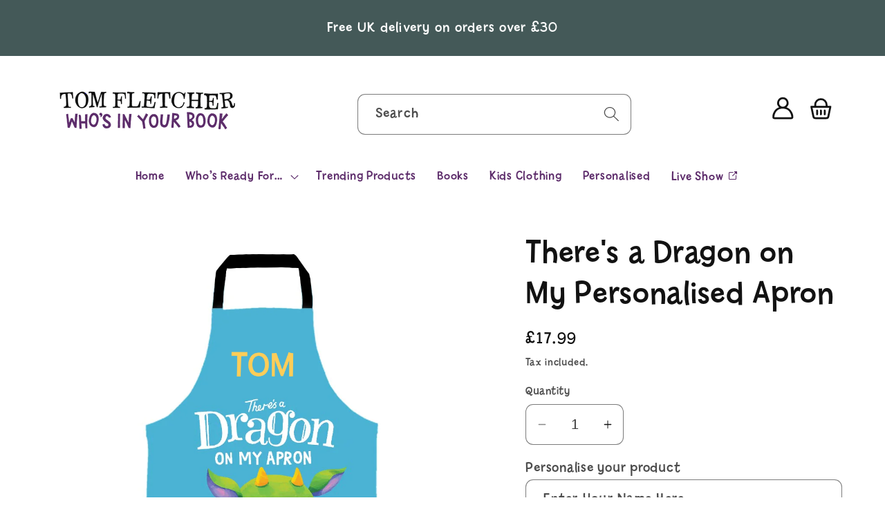

--- FILE ---
content_type: text/css
request_url: https://whosinyourbook.co.uk/cdn/shop/t/3/assets/section-main-personalised-product.css?v=127937362681987203151696516645
body_size: 22
content:
.personalisation-canvas{background-position:center;background-size:contain;background-repeat:no-repeat;max-width:705px;width:100%!important;display:block!important;margin:0 auto;height:100%}.personalisation-text{display:block;width:100%;position:relative;text-align:center;text-transform:uppercase;font-size:3rem;font-weight:700;margin-bottom:1rem;outline:0;box-shadow:0 0 .6rem #bfe4ff;border-radius:0;padding:1rem 0;border:#ccc 1px solid}.add-name-image{position:absolute;right:0;top:-40px;width:100px}.add-name-text-area,.add-date-text-area{width:100%;color:currentColor;font-size:1.4rem;font-weight:500;opacity:.85;background-color:transparent;padding:1rem;flex-grow:1;-webkit-appearance:none;appearance:none;border:.1rem solid rgba(var(--color-base-text),.2)}.add-name-area{position:relative}.add-name-area input{background:#fff;border-radius:10px}.add-name-help-text{text-align:right}.personalise_button{padding:8px!important;background-color:#fed865!important;border:dashed 2px #F5A800!important;transition:background-color .5s ease}.personalise_button:hover{padding:8px!important;background-color:#f5a800!important}.personalise_button:before,.personalise_button:after{content:none!important}.personalisation_switch_container{padding-bottom:8px}.personalisation_switch{position:relative;display:inline-block;width:60px;height:34px}.personalisation_switch input{opacity:0;width:0;height:0}.personalisation_slider{position:absolute;cursor:pointer;top:0;left:0;right:0;bottom:0;background-color:#ccc;-webkit-transition:.4s;transition:.4s}.personalisation_slider:before{position:absolute;content:"";height:26px;width:26px;left:4px;bottom:4px;background-color:#fff;-webkit-transition:.4s;transition:.4s}input.personalisation_switch_input:checked+.personalisation_slider{background-color:#f5a800}input.personalisation_switch_input:focus+.personalisation_slider{box-shadow:0 0 1px #f5a800}input.personalisation_switch_input:checked+.personalisation_slider:before{-webkit-transform:translateX(26px);-ms-transform:translateX(26px);transform:translate(26px)}
/*# sourceMappingURL=/cdn/shop/t/3/assets/section-main-personalised-product.css.map?v=127937362681987203151696516645 */


--- FILE ---
content_type: text/javascript
request_url: https://whosinyourbook.co.uk/cdn/shop/t/3/assets/jquery.alphanum.js?v=162651469947792710751696513045
body_size: 2979
content:
(function($){$.fn.alphanum=function(settings){var combinedSettings=getCombinedSettingsAlphaNum(settings),$collection=this;return setupEventHandlers($collection,trimAlphaNum,combinedSettings),this},$.fn.alpha=function(settings){var defaultAlphaSettings=getCombinedSettingsAlphaNum("alpha"),combinedSettings=getCombinedSettingsAlphaNum(settings,defaultAlphaSettings),$collection=this;return setupEventHandlers($collection,trimAlphaNum,combinedSettings),this},$.fn.numeric=function(settings){var combinedSettings=getCombinedSettingsNum(settings),$collection=this;return setupEventHandlers($collection,trimNum,combinedSettings),$collection.blur(function(){numericField_Blur(this,combinedSettings)}),this};var DEFAULT_SETTINGS_ALPHANUM={allow:"",disallow:"",allowSpace:!0,allowNewline:!0,allowNumeric:!0,allowUpper:!0,allowLower:!0,allowCaseless:!0,allowLatin:!0,allowOtherCharSets:!0,forceUpper:!1,forceLower:!1,maxLength:NaN},DEFAULT_SETTINGS_NUM={allowPlus:!1,allowMinus:!0,allowThouSep:!0,allowDecSep:!0,allowLeadingSpaces:!1,maxDigits:NaN,maxDecimalPlaces:NaN,maxPreDecimalPlaces:NaN,max:NaN,min:NaN},CONVENIENCE_SETTINGS_ALPHANUM={alpha:{allowNumeric:!1},upper:{allowNumeric:!1,allowUpper:!0,allowLower:!1,allowCaseless:!0},lower:{allowNumeric:!1,allowUpper:!1,allowLower:!0,allowCaseless:!0}},CONVENIENCE_SETTINGS_NUMERIC={integer:{allowPlus:!1,allowMinus:!0,allowThouSep:!1,allowDecSep:!1},positiveInteger:{allowPlus:!1,allowMinus:!1,allowThouSep:!1,allowDecSep:!1}},BLACKLIST=getBlacklistAscii()+getBlacklistNonAscii(),THOU_SEP=",",DEC_SEP=".",DIGITS=getDigitsMap(),LATIN_CHARS=getLatinCharsSet();function getBlacklistAscii(){var blacklist="!@#$%^&*()+=[]\\';,/{}|\":<>?~`.-_";return blacklist+=" ",blacklist}function getBlacklistNonAscii(){var blacklist="\xAC\u20AC\xA3\xA6";return blacklist}function setupEventHandlers($textboxes,trimFunction,settings){$textboxes.each(function(){var $textbox=$(this);$textbox.off(".alphanum").on("keyup.alphanum change.alphanum paste.alphanum",function(e){var pastedText="";e.originalEvent&&e.originalEvent.clipboardData&&e.originalEvent.clipboardData.getData&&(pastedText=e.originalEvent.clipboardData.getData("text/plain")),setTimeout(function(){trimTextbox($textbox,trimFunction,settings,pastedText)},0)}).on("keypress.alphanum",function(e){var charCode=e.charCode?e.charCode:e.which;if(!(isControlKey(charCode)||e.ctrlKey||e.metaKey)){var newChar=String.fromCharCode(charCode),selectionObject=$textbox.selection(),start=selectionObject.start,end=selectionObject.end,textBeforeKeypress=$textbox.val(),potentialTextAfterKeypress=textBeforeKeypress.substring(0,start)+newChar+textBeforeKeypress.substring(end),validatedText=trimFunction(potentialTextAfterKeypress,settings);validatedText!=potentialTextAfterKeypress&&e.preventDefault()}})})}function numericField_Blur(inputBox,settings){var fieldValueNumeric=parseFloat($(inputBox).val()),$inputBox=$(inputBox);if(isNaN(fieldValueNumeric)){$inputBox.val("");return}isNumeric(settings.min)&&fieldValueNumeric<settings.min&&$inputBox.val(""),isNumeric(settings.max)&&fieldValueNumeric>settings.max&&$inputBox.val("")}function isNumeric(value){return!isNaN(value)}function isControlKey(charCode){return!(charCode>=32||charCode==10||charCode==13)}function trimTextbox($textBox,trimFunction,settings,pastedText){var inputString=$textBox.val();inputString==""&&pastedText.length>0&&(inputString=pastedText);var outputString=trimFunction(inputString,settings);if(inputString!=outputString){var caretPos=$textBox.alphanum_caret();$textBox.val(outputString),inputString.length==outputString.length+1?$textBox.alphanum_caret(caretPos-1):$textBox.alphanum_caret(caretPos)}}function getCombinedSettingsAlphaNum(settings,defaultSettings){typeof defaultSettings=="undefined"&&(defaultSettings=DEFAULT_SETTINGS_ALPHANUM);var userSettings,combinedSettings={};return typeof settings=="string"?userSettings=CONVENIENCE_SETTINGS_ALPHANUM[settings]:typeof settings=="undefined"?userSettings={}:userSettings=settings,$.extend(combinedSettings,defaultSettings,userSettings),typeof combinedSettings.blacklist=="undefined"&&(combinedSettings.blacklistSet=getBlacklistSet(combinedSettings.allow,combinedSettings.disallow)),combinedSettings}function getCombinedSettingsNum(settings){var userSettings,combinedSettings={};return typeof settings=="string"?userSettings=CONVENIENCE_SETTINGS_NUMERIC[settings]:typeof settings=="undefined"?userSettings={}:userSettings=settings,$.extend(combinedSettings,DEFAULT_SETTINGS_NUM,userSettings),combinedSettings}function alphanum_allowChar(validatedStringFragment,Char,settings){return settings.maxLength&&validatedStringFragment.length>=settings.maxLength?!1:settings.allow.indexOf(Char)>=0||settings.allowSpace&&Char==" "?!0:!settings.allowNewline&&(Char=="\n"||Char=="\r")||settings.blacklistSet.contains(Char)||!settings.allowNumeric&&DIGITS[Char]||!settings.allowUpper&&isUpper(Char)||!settings.allowLower&&isLower(Char)||!settings.allowCaseless&&isCaseless(Char)||!settings.allowLatin&&LATIN_CHARS.contains(Char)?!1:settings.allowOtherCharSets?!0:!!(DIGITS[Char]||LATIN_CHARS.contains(Char))}function numeric_allowChar(validatedStringFragment,Char,settings){if(DIGITS[Char])return!(isMaxDigitsReached(validatedStringFragment,settings)||isMaxPreDecimalsReached(validatedStringFragment,settings)||isMaxDecimalsReached(validatedStringFragment,settings)||isGreaterThanMax(validatedStringFragment+Char,settings)||isLessThanMin(validatedStringFragment+Char,settings));if(settings.allowPlus&&Char=="+"&&validatedStringFragment==""||settings.allowMinus&&Char=="-"&&validatedStringFragment==""||Char==THOU_SEP&&settings.allowThouSep&&allowThouSep(validatedStringFragment))return!0;if(Char==DEC_SEP){if(validatedStringFragment.indexOf(DEC_SEP)>=0||settings.allowDecSep&&settings.maxDecimalPlaces===0)return!1;if(settings.allowDecSep)return!0}return!1}function countDigits(string){return string=string+"",string.replace(/[^0-9]/g,"").length}function isMaxDigitsReached(string,settings){var maxDigits=settings.maxDigits;if(maxDigits===""||isNaN(maxDigits))return!1;var numDigits=countDigits(string);return numDigits>=maxDigits}function isMaxDecimalsReached(string,settings){var maxDecimalPlaces=settings.maxDecimalPlaces;if(maxDecimalPlaces===""||isNaN(maxDecimalPlaces))return!1;var indexOfDecimalPoint=string.indexOf(DEC_SEP);if(indexOfDecimalPoint==-1)return!1;var decimalSubstring=string.substring(indexOfDecimalPoint),numDecimals=countDigits(decimalSubstring);return numDecimals>=maxDecimalPlaces}function isMaxPreDecimalsReached(string,settings){var maxPreDecimalPlaces=settings.maxPreDecimalPlaces;if(maxPreDecimalPlaces===""||isNaN(maxPreDecimalPlaces))return!1;var indexOfDecimalPoint=string.indexOf(DEC_SEP);if(indexOfDecimalPoint>=0)return!1;var numPreDecimalDigits=countDigits(string);return numPreDecimalDigits>=maxPreDecimalPlaces}function isGreaterThanMax(numericString,settings){if(!settings.max||settings.max<0)return!1;var outputNumber=parseFloat(numericString);return outputNumber>settings.max}function isLessThanMin(numericString,settings){if(!settings.min||settings.min>0)return!1;var outputNumber=parseFloat(numericString);return outputNumber<settings.min}function trimAlphaNum(inputString,settings){if(typeof inputString!="string")return inputString;var inChars=inputString.split(""),outChars=[],i=0,Char;for(i=0;i<inChars.length;i++){Char=inChars[i];var validatedStringFragment=outChars.join("");alphanum_allowChar(validatedStringFragment,Char,settings)&&outChars.push(Char)}var outputString=outChars.join("");return settings.forceLower?outputString=outputString.toLowerCase():settings.forceUpper&&(outputString=outputString.toUpperCase()),outputString}function trimNum(inputString,settings){if(typeof inputString!="string")return inputString;var inChars=inputString.split(""),outChars=[],i=0,Char;for(i=0;i<inChars.length;i++){Char=inChars[i];var validatedStringFragment=outChars.join("");numeric_allowChar(validatedStringFragment,Char,settings)&&outChars.push(Char)}return outChars.join("")}function isUpper(Char){var upper=Char.toUpperCase(),lower=Char.toLowerCase();return Char==upper&&upper!=lower}function isLower(Char){var upper=Char.toUpperCase(),lower=Char.toLowerCase();return Char==lower&&upper!=lower}function isCaseless(Char){return Char.toUpperCase()==Char.toLowerCase()}function getBlacklistSet(allow,disallow){var setOfBadChars=new Set(BLACKLIST+disallow),setOfGoodChars=new Set(allow),blacklistSet=setOfBadChars.subtract(setOfGoodChars);return blacklistSet}function getDigitsMap(){var array="0123456789".split(""),map={},i=0,digit;for(i=0;i<array.length;i++)digit=array[i],map[digit]=!0;return map}function getLatinCharsSet(){var lower="a\xE0\xE1\xE2\xE4\xE6\xE3\xE5\u0101bcdefghijklmnopqrstuvwxyz",upper=lower.toUpperCase(),azAZ=new Set(lower+upper);return azAZ}function allowThouSep(currentString){if(currentString.length==0)return!1;var posOfDecSep=currentString.indexOf(DEC_SEP);if(posOfDecSep>=0)return!1;var posOfFirstThouSep=currentString.indexOf(THOU_SEP);if(posOfFirstThouSep<0)return!0;var posOfLastThouSep=currentString.lastIndexOf(THOU_SEP),charsSinceLastThouSep=currentString.length-posOfLastThouSep-1;if(charsSinceLastThouSep<3)return!1;var digitsSinceFirstThouSep=countDigits(currentString.substring(posOfFirstThouSep));return!(digitsSinceFirstThouSep%3>0)}function Set(elems){typeof elems=="string"?this.map=stringToMap(elems):this.map={}}Set.prototype.add=function(set){var newSet=this.clone();for(var key in set.map)newSet.map[key]=!0;return newSet},Set.prototype.subtract=function(set){var newSet=this.clone();for(var key in set.map)delete newSet.map[key];return newSet},Set.prototype.contains=function(key){return!!this.map[key]},Set.prototype.clone=function(){var newSet=new Set;for(var key in this.map)newSet.map[key]=!0;return newSet};function stringToMap(string){var map={},array=string.split(""),i=0,Char;for(i=0;i<array.length;i++)Char=array[i],map[Char]=!0;return map}$.fn.alphanum.backdoorAlphaNum=function(inputString,settings){var combinedSettings=getCombinedSettingsAlphaNum(settings);return trimAlphaNum(inputString,combinedSettings)},$.fn.alphanum.backdoorNumeric=function(inputString,settings){var combinedSettings=getCombinedSettingsNum(settings);return trimNum(inputString,combinedSettings)},$.fn.alphanum.setNumericSeparators=function(settings){settings.thousandsSeparator.length==1&&settings.decimalSeparator.length==1&&(THOU_SEP=settings.thousandsSeparator,DEC_SEP=settings.decimalSeparator)}})(jQuery),function($){function caretTo(el,index){if(el.createTextRange){var range=el.createTextRange();range.move("character",index),range.select()}else el.selectionStart!=null&&(el.focus(),el.setSelectionRange(index,index))}function caretPos(el){if("selection"in document){var range=el.createTextRange();try{range.setEndPoint("EndToStart",document.selection.createRange())}catch(e){return 0}return range.text.length}else if(el.selectionStart!=null)return el.selectionStart}$.fn.alphanum_caret=function(index,offset){return typeof index=="undefined"?caretPos(this.get(0)):this.queue(function(next){if(isNaN(index)){var i=$(this).val().indexOf(index);offset===!0?i+=index.length:typeof offset!="undefined"&&(i+=offset),caretTo(this,i)}else caretTo(this,index);next()})}}(jQuery),function(e){var t=function(e2){return e2.replace(/([a-z])([a-z]+)/gi,function(e3,t2,n2){return t2+n2.toLowerCase()}).replace(/_/g,"")},n=function(e2){return e2.replace(/^([a-z]+)_TO_([a-z]+)/i,function(e3,t2,n2){return n2+"_TO_"+t2})},r=function(e2){return e2?e2.ownerDocument.defaultView||e2.ownerDocument.parentWindow:window},i=function(t2,n2){var r2=e.Range.current(t2).clone(),i2=e.Range(t2).select(t2);return r2.overlaps(i2)?(r2.compare("START_TO_START",i2)<1?(startPos=0,r2.move("START_TO_START",i2)):(fromElementToCurrent=i2.clone(),fromElementToCurrent.move("END_TO_START",r2),startPos=fromElementToCurrent.toString().length),r2.compare("END_TO_END",i2)>=0?endPos=i2.toString().length:endPos=startPos+r2.toString().length,{start:startPos,end:endPos}):null},s=function(t2){var n2=r(t2);if(t2.selectionStart!==void 0)return document.activeElement&&document.activeElement!=t2&&t2.selectionStart==t2.selectionEnd&&t2.selectionStart==0?{start:t2.value.length,end:t2.value.length}:{start:t2.selectionStart,end:t2.selectionEnd};if(n2.getSelection)return i(t2,n2);try{if(t2.nodeName.toLowerCase()=="input"){var s2=r(t2).document.selection.createRange(),o2=t2.createTextRange();o2.setEndPoint("EndToStart",s2);var u2=o2.text.length;return{start:u2,end:u2+s2.text.length}}else{var a2=i(t2,n2);if(!a2)return a2;var f=e.Range.current().clone(),l=f.clone().collapse().range,c=f.clone().collapse(!1).range;return l.moveStart("character",-1),c.moveStart("character",-1),a2.startPos!=0&&l.text==""&&(a2.startPos+=2),a2.endPos!=0&&c.text==""&&(a2.endPos+=2),a2}}catch(h){return{start:t2.value.length,end:t2.value.length}}},o=function(e2,t2,n2){var i2=r(e2);if(e2.setSelectionRange)n2===void 0?(e2.focus(),e2.setSelectionRange(t2,t2)):(e2.select(),e2.selectionStart=t2,e2.selectionEnd=n2);else if(e2.createTextRange){var s2=e2.createTextRange();s2.moveStart("character",t2),n2=n2||t2,s2.moveEnd("character",n2-e2.value.length),s2.select()}else if(i2.getSelection){var o2=i2.document,u2=i2.getSelection(),f=o2.createRange(),l=[t2,n2!==void 0?n2:t2];a([e2],l),f.setStart(l[0].el,l[0].count),f.setEnd(l[1].el,l[1].count),u2.removeAllRanges(),u2.addRange(f)}else if(i2.document.body.createTextRange){var f=document.body.createTextRange();f.moveToElementText(e2),f.collapse(),f.moveStart("character",t2),f.moveEnd("character",n2!==void 0?n2:t2),f.select()}},u=function(e2,t2,n2,r2){typeof n2[0]=="number"&&n2[0]<t2&&(n2[0]={el:r2,count:n2[0]-e2}),typeof n2[1]=="number"&&n2[1]<=t2&&(n2[1]={el:r2,count:n2[1]-e2})},a=function(e2,t2,n2){var r2,i2;n2=n2||0;for(var s2=0;e2[s2];s2++)r2=e2[s2],r2.nodeType===3||r2.nodeType===4?(i2=n2,n2+=r2.nodeValue.length,u(i2,n2,t2,r2)):r2.nodeType!==8&&(n2=a(r2.childNodes,t2,n2));return n2};jQuery.fn.selection=function(e2,t2){return e2!==void 0?this.each(function(){o(this,e2,t2)}):s(this[0])},e.fn.selection.getCharElement=a}(jQuery);
//# sourceMappingURL=/cdn/shop/t/3/assets/jquery.alphanum.js.map?v=162651469947792710751696513045


--- FILE ---
content_type: text/javascript
request_url: https://whosinyourbook.co.uk/cdn/shop/t/3/assets/jQuery-FontSpy.js?v=49214630036606320971696513116
body_size: -99
content:
(function(w,$){fontSpy=function(fontName,conf){var $html=$("html"),$body=$("body"),fontFamilyName=fontName;if(typeof fontFamilyName!="string"||fontFamilyName==="")throw"A valid fontName is required. fontName must be a string and must not be an empty string.";var defaults={font:fontFamilyName,fontClass:fontFamilyName.toLowerCase().replace(/\s/g,""),success:function(){},failure:function(){},testFont:"Courier New",testString:"QW@HhsXJ",glyphs:"",delay:50,timeOut:1e3,callback:$.noop},config=$.extend(defaults,conf),$tester=$("<span>"+config.testString+config.glyphs+"</span>").css("position","absolute").css("top","-9999px").css("left","-9999px").css("visibility","hidden").css("fontFamily",config.testFont).css("fontSize","250px");$body.append($tester);var fallbackFontWidth=$tester.outerWidth();$tester.css("fontFamily",config.font+","+config.testFont);var failure=function(){$html.addClass("no-"+config.fontClass),config&&config.failure&&config.failure(),config.callback(new Error("FontSpy timeout")),$tester.remove()},success=function(){config.callback(),$html.addClass(config.fontClass),config&&config.success&&config.success(),$tester.remove()},retry=function(){setTimeout(checkFont,config.delay),config.timeOut=config.timeOut-config.delay},checkFont=function(){var loadedFontWidth=$tester.outerWidth();fallbackFontWidth!==loadedFontWidth?success():config.timeOut<0?failure():retry()};checkFont()}})(this,jQuery);
//# sourceMappingURL=/cdn/shop/t/3/assets/jQuery-FontSpy.js.map?v=49214630036606320971696513116


--- FILE ---
content_type: text/javascript
request_url: https://whosinyourbook.co.uk/cdn/shop/t/3/assets/personalised-products.js?v=17564907212101637141697718645
body_size: -403
content:
var productArray=[];productArray.push({sku:pers_product_sku,canvasHeight:1024,canvasWidth:1024,text:[{originalFontSize:pers_textSize,yB:pers_textPosition.yb,xL:pers_textPosition.xl,yT:pers_textPosition.yt,xR:pers_textPosition.xr,bespokeValue:pers_defaultText,caseRule:pers_caseRule,horizontalAlignment:pers_hAlignment,fontFamilyBase:pers_fontFamily,primaryFontColor:pers_textColour,lineHeight:260}]}),productArray.push({sku:"123_TEST",canvasHeight:1024,canvasWidth:1024,text:[{originalFontSize:25,xL:475,xR:543,yT:613,yB:638,bespokeValue:"Ben",caseRule:"capitalize",horizontalAlignment:"center",fontFamilyBase:"billy",primaryFontColor:"#2C8A0F",lineHeight:260},{originalFontSize:25,xL:482,xR:544,yT:640,yB:661,bespokeValue:"01.03.22",caseRule:"uppercase",horizontalAlignment:"center",fontFamilyBase:"billy",primaryFontColor:"#ffffff",customTextInput:"custom_date",customTextOutput:"personalisation-date-area",lineHeight:260}]});
//# sourceMappingURL=/cdn/shop/t/3/assets/personalised-products.js.map?v=17564907212101637141697718645


--- FILE ---
content_type: text/javascript
request_url: https://whosinyourbook.co.uk/cdn/shop/t/3/assets/jQuery-Personalizer.js?v=35217062639257890521697719088
body_size: 2548
content:
var customTextValue;let productImageBlank,debug=0,showBounds=0,originalFontSize=137,originalRatio=ratio=1,gutter=0,verticalAlignment="center",horizontalAlignment="center",fontFamilyArray=["billy"],primaryFontColor="#FFFFFF",primaryFontColor2=!1,gradientDirection="vertical",gradOffset=0,dropshadow=!1,dropshadowScale=!0,shadowFontColor="rgba(0, 0, 0, .5)",shadowBlur=0,shadowOffsetX=0,shadowOffsetY=0,centerRotationDeg=0,centerRotationX=0,centerRotationY=0,caseRule="capitalize",fontSizeRatio=1.6,textArray=[],bespokeValue="",bespokePrefix="",bespokePrefix2=0,bespokeSuffix="",bespokeSuffix2="",fontFamilyBase="billy",duplicateText="none",duplicateTextSpacer="-",stroke=!1,strokeScale=!0,strokeColor="#FF00FF",strokeWidth=0,strokeBlur=0,stroke2=!1,strokeWidth2=0,strokeBlur2=0,canvasHeight=1024,canvasWidth=1024,productType="",orientation="",zoom=1,textLength=20,textLengthBox="max-length-1",multilineText=!1,lineHeight=100;function getMaxLength(sku2,index){if(productArray.find(o=>o.sku===sku2)){if(index)return productArray.find(o=>o.sku===sku2).text[parseInt(index)].textLength;if(productArray.find(o=>o.sku===sku2).textLength)return productArray.find(o=>o.sku===sku2).textLength}return textLength}(function(w,$){personalizer=function(_sku,_debug){var canvas=document.getElementById("canvas"),ctx=canvas.getContext("2d");ctx.fillStyle="rgba(255, 255, 255, 0)",ctx.fillRect(0,0,canvas.width,canvas.height);var xL=canvas.width*gutter,yT=0,xR=canvas.width-xL,yB=0,fullSKU=_sku.toUpperCase(),pcode=_sku.toUpperCase();if(pcode){let checkIfImageExists2=function(url,callback){const img=new Image;img.src=url,img.complete?callback(!0):(img.onload=()=>{callback(!0)},img.onerror=()=>{callback(!1)})},loadBackground2=function(){var productSKU="";$("#canvas").css("background-image","url('"+productImageBlank+"')"),$("#canvas-icon").css("background-image","url('"+productImageBlank+"')")},writeStuff2=function(){var gradTop,gradBottom;let text_array=textArray;if(ctx.fillStyle="rgba(255, 255, 255, 0)",ctx.clearRect(0,0,canvas.width,canvas.height),ctx.fillRect(0,0,canvas.width,canvas.height),ctx.fillStyle="#6F9E94",text_array.length!==0)for(t=0;t<text_array.length;t++){bespokeSuffix="",bespokeSuffix2="",bespokePrefix="",bespokePrefix2="",text_array[t].customTextInput&&(customTextInput=text_array[t].customTextInput),text_array[t].customTextOutput&&(customTextOutput=text_array[t].customTextOutput),text_array[t].originalFontSize&&(originalFontSize=text_array[t].originalFontSize),text_array[t].bespokeValue&&(bespokeValue=text_array[t].bespokeValue),text_array[t].primaryFontColor&&(primaryFontColor=text_array[t].primaryFontColor),text_array[t].verticalAlignment&&(verticalAlignment=text_array[t].verticalAlignment),text_array[t].fontSizeRatio&&(fontSizeRatio=text_array[t].fontSizeRatio),text_array[t].caseRule&&(caseRule=text_array[t].caseRule),text_array[t].horizontalAlignment&&(horizontalAlignment=text_array[t].horizontalAlignment),text_array[t].fontFamilyBase&&(fontFamilyBase=text_array[t].fontFamilyBase),text_array[t].primaryFontColor2&&(primaryFontColor2=text_array[t].primaryFontColor2),text_array[t].strokeScale&&(strokeScale=text_array[t].strokeScale),text_array[t].dropshadowScale&&(dropshadowScale=text_array[t].dropshadowScale),text_array[t].stroke&&(stroke=text_array[t].stroke),text_array[t].strokeColor&&(strokeColor=text_array[t].strokeColor),text_array[t].strokeWidth&&(strokeWidth=text_array[t].strokeWidth),text_array[t].shadowFontColor&&(shadowFontColor=text_array[t].shadowFontColor),text_array[t].shadowBlur&&(shadowBlur=text_array[t].shadowBlur),text_array[t].shadowOffsetX&&(shadowOffsetX=text_array[t].shadowOffsetX),text_array[t].shadowOffsetY&&(shadowOffsetY=text_array[t].shadowOffsetY),text_array[t].dropshadow&&(dropshadow=text_array[t].dropshadow),text_array[t].dropshadowScale&&(dropshadowScale=text_array[t].dropshadowScale),text_array[t].centerRotationDeg&&(centerRotationDeg=text_array[t].centerRotationDeg),text_array[t].centerRotationX&&(centerRotationX=text_array[t].centerRotationX),text_array[t].centerRotationY&&(centerRotationY=text_array[t].centerRotationY),text_array[t].zoom&&(zoom=text_array[t].zoom),text_array[t].caseRule&&(caseRule=text_array[t].caseRule),text_array[t].bespokeSuffix&&(bespokeSuffix=text_array[t].bespokeSuffix),text_array[t].bespokeSuffix2&&(bespokeSuffix2=text_array[t].bespokeSuffix2),text_array[t].bespokePrefix&&(bespokePrefix=text_array[t].bespokePrefix),text_array[t].bespokePrefix2&&(bespokePrefix2=text_array[t].bespokePrefix2),text_array[t].multilineText&&(multilineText=text_array[t].multilineText),text_array[t].lineHeight&&(lineHeight=text_array[t].lineHeight),text_array[t].textLength&&(textLength=text_array[t].textLength),text_array[t].textLengthBox&&(textLengthBox=text_array[t].textLengthBox);let xL2=text_array[t].xL,yT2=text_array[t].yT,xR2=text_array[t].xR,yB2=text_array[t].yB;var fontFamily=fontFamilyBase,sizeMultiplier=originalFontSize/100;if(text_array[t].customTextInput)var stringBox=document.getElementById(customTextInput);else var stringBox=document.getElementById("title");var stringTitle=stringBox.value;switch(caseRule){case"capitalize":text_array[t].customTextInput||$("#title").val(stringTitle.toLowerCase().capitalize()),stringTitle=stringTitle.toLowerCase().capitalize().replace(/\s+/g," ").trim();break;case"lowercase":text_array[t].customTextInput||$("#title").val(stringTitle.toLowerCase()),stringTitle=stringTitle.toLowerCase().replace(/\s+/g," ").trim();break;case"uppercase":text_array[t].customTextInput||$("#title").val(stringTitle.toUpperCase()),stringTitle=stringTitle.toUpperCase().replace(/\s+/g," ").trim();break;default:break}if($("#"+textLengthBox).text(textLength),textsArray=$("#title").val().split(/\n/),multilineText&&textsArray.length>1)if(console.log("test2"),console.log(stringBox.value),console.log($("#title").val().split(/\n/)),textsArray.length===0||stringTitle==bespokeSuffix)stringTitle=bespokeValue;else for(var n=0;n<textsArray.length;n++){stringTitle=textsArray[n],newFontSize=originalFontSize*ratio,ctx.font=originalFontSize+"px "+fontFamily,ctx.textAlign=horizontalAlignment;var text_title=stringTitle,textWidth=ctx.measureText(stringTitle).width;if(textWidth>xR2-xL2?ratio=(xR2-xL2)/textWidth*.95:ratio=originalRatio,newFontSize=originalFontSize*ratio,newFontPosX=canvas.width/2-newFontSize*.02,horizontalAlignment=="left"&&(newFontPosX=xL2),horizontalAlignment=="center"&&(newFontPosX=xL2+(xR2-xL2)/2),horizontalAlignment=="right"&&(newFontPosX=xL2+(xR2-xL2)),newFontPosY=canvas.height/2+35*sizeMultiplier,verticalAlignment=="top"&&(newFontPosY=yT2-30*fontSizeRatio*ratio,ctx.textBaseline="top",gradTop=yT2,gradBottom=yB2),verticalAlignment=="center"&&(newFontPosY=yT2+(yB2-yT2)/2+newFontSize/fontSizeRatio/2,gradTop=yT2+(yB2-yT2)/2-newFontSize/3,gradBottom=yT2+(yB2-yT2)/2+newFontSize/3),verticalAlignment=="bottom"&&(newFontPosY=yB2,gradTop=yB2-newFontSize*.5*sizeMultiplier,gradBottom=yB2),ctx.font=newFontSize+"px "+fontFamily,(debug==1||showBounds)&&(ctx.beginPath(),ctx.rect(xL2,yT2,xR2-xL2,yB2-yT2),ctx.strokeStyle="rgba(255,0,0,0.5)",ctx.stroke()),dropshadow&&(ctx.shadowColor=shadowFontColor,ctx.shadowBlur=shadowBlur,dropshadowScale?(ctx.shadowOffsetX=shadowOffsetX/originalFontSize*newFontSize,ctx.shadowOffsetY=shadowOffsetY/originalFontSize*newFontSize):(ctx.shadowOffsetX=shadowOffsetX/originalFontSize*newFontSize/ratio,ctx.shadowOffsetY=shadowOffsetY/originalFontSize*newFontSize/ratio),centerRotationDeg?(degree_amt=180/centerRotationDeg,ctx.save(),ctx.translate(centerRotationX,centerRotationY),ctx.rotate(-Math.PI/degree_amt),ctx.textAlign="center",ctx.fillText(stringTitle,0,newFontPosY),ctx.restore()):ctx.fillText(stringTitle,newFontPosX,newFontPosY)),ctx.shadowBlur=0,ctx.shadowOffsetX=0,ctx.shadowOffsetY=0,stroke2&&(ctx.miterLimit=2.5,ctx.strokeStyle=strokeColor2,ctx.lineWidth=Math.floor(newFontSize*strokeWidth2),console.log("lineWidth: "+Math.floor(newFontSize*strokeWidth2)),ctx.shadowColor=strokeColor2,ctx.shadowBlur=strokeBlur2,centerRotationDeg?(degree_amt=180/centerRotationDeg,ctx.save(),ctx.translate(centerRotationX,centerRotationY),ctx.rotate(-Math.PI/degree_amt),ctx.textAlign="center",ctx.strokeText(stringTitle,0,newFontPosY),ctx.restore()):ctx.strokeText(stringTitle,newFontPosX,newFontPosY)),ctx.shadowBlur=0,stroke&&(ctx.miterLimit=2.5,ctx.strokeStyle=strokeColor,strokeScale?_strokeWidth=strokeWidth:_strokeWidth=strokeWidth/ratio,ctx.lineWidth=Math.floor(newFontSize*strokeWidth),centerRotationDeg?(degree_amt=180/centerRotationDeg,ctx.save(),ctx.translate(centerRotationX,centerRotationY),ctx.rotate(-Math.PI/degree_amt),ctx.textAlign="center",ctx.strokeText(stringTitle,0,newFontPosY),ctx.restore()):ctx.strokeText(stringTitle,newFontPosX,newFontPosY),strokeWidth>.09&&(ctx.lineWidth=Math.floor(newFontSize*.09),ctx.strokeText(stringTitle,newFontPosX,newFontPosY))),ctx.lineWidth=1,ctx.miterLimit=0,primaryFontColor2){var grdOffset=(gradBottom-gradTop)*gradOffset;if(gradientDirection=="horizontal")var grd=ctx.createLinearGradient(textWidth/2*gradOffset,25,-textWidth/2*gradOffset,0);else var grd=ctx.createLinearGradient(0,gradTop+grdOffset,0,gradBottom-grdOffset);grd.addColorStop(0,primaryFontColor),grd.addColorStop(1,primaryFontColor2),ctx.fillStyle=grd}else ctx.fillStyle=primaryFontColor;centerRotationDeg?(degree_amt=180/centerRotationDeg,ctx.save(),ctx.translate(centerRotationX,centerRotationY),ctx.rotate(-Math.PI/degree_amt),ctx.textAlign="center",ctx.fillText(stringTitle,0,newFontPosY),ctx.restore(),debug==1&&(ctx.fillStyle="red",ctx.fillRect(centerRotationX,centerRotationY,3,3))):ctx.fillText(stringTitle,newFontPosX,newFontPosY),textWidth=ctx.measureText(stringTitle).width,text_array[t].customTextInput?text_array[t].customTextOutput&&(document.getElementById(customTextOutput).value=stringTitle):text_array[t].customTextOutput?document.getElementById(customTextOutput).value=stringTitle:customTextValue=stringTitle,debug==1&&(console.log("Canvas Width: "+canvas.width),console.log("textWidth: "+textWidth),console.log("Ratio: "+ratio),console.log("Size Multiplier: "+sizeMultiplier),console.log("Text Y Pos: "+newFontPosY),console.log("gradTop: "+gradTop),console.log("gradBottom: "+gradBottom),console.log("stringTitle: "+stringTitle)),yT2=yT2+lineHeight}else{if(stringTitle){let stringInputted=stringTitle;bespokePrefix&&(stringTitle=bespokePrefix.concat(stringTitle)),bespokePrefix2!=0&&(stringTitle=stringInputted.substring(0,bespokePrefix2).concat(stringTitle)),duplicateText=="before"&&(stringTitle=stringInputted.split("").join(duplicateTextSpacer).concat(stringTitle)),bespokeSuffix&&bespokeSuffix!=stringTitle.substr(-bespokeSuffix.length)&&bespokeSuffix.substr(0,bespokeSuffix.length-1)!=stringTitle.substr(-bespokeSuffix.length+1)?stringTitle.substr(-1)!="S"&&stringTitle.substr(-1)!="s"?stringTitle=stringTitle.concat(bespokeSuffix):stringTitle=stringTitle.concat(bespokeSuffix2):bespokeSuffix&&bespokeSuffix==stringTitle.substr(-bespokeSuffix.length)?(newStringTitle=stringTitle.slice(0,-bespokeSuffix.length),$("#title").val(newStringTitle)):bespokeSuffix&&bespokeSuffix.substr(0,bespokeSuffix.length-1)==stringTitle.substr(-bespokeSuffix.length+1)&&(newStringTitle=stringTitle.slice(0,-bespokeSuffix.length+1),$("#title").val(newStringTitle)),duplicateText=="after"&&(stringTitle=stringTitle+stringInputted.split("").join(duplicateTextSpacer))}(!stringTitle||stringTitle==bespokeSuffix)&&(stringTitle=bespokeValue),newFontSize=originalFontSize*ratio,ctx.font=originalFontSize+"px "+fontFamily,ctx.textAlign=horizontalAlignment;var text_title=stringTitle,textWidth=ctx.measureText(stringTitle).width;if(textWidth>xR2-xL2?ratio=(xR2-xL2)/textWidth*.95:ratio=originalRatio,newFontSize=originalFontSize*ratio,newFontPosX=canvas.width/2-newFontSize*.02,horizontalAlignment=="left"&&(newFontPosX=xL2),horizontalAlignment=="center"&&(newFontPosX=xL2+(xR2-xL2)/2),horizontalAlignment=="right"&&(newFontPosX=xL2+(xR2-xL2)),newFontPosY=canvas.height/2+35*sizeMultiplier,verticalAlignment=="top"&&(newFontPosY=yT2-30*fontSizeRatio*ratio,ctx.textBaseline="top",gradTop=yT2,gradBottom=yB2),verticalAlignment=="center"&&(newFontPosY=yT2+(yB2-yT2)/2+newFontSize/fontSizeRatio/2,gradTop=yT2+(yB2-yT2)/2-newFontSize/3,gradBottom=yT2+(yB2-yT2)/2+newFontSize/3),verticalAlignment=="bottom"&&(newFontPosY=yB2,gradTop=yB2-newFontSize*.5*sizeMultiplier,gradBottom=yB2),ctx.font=newFontSize+"px "+fontFamily,(debug==1||showBounds)&&(ctx.beginPath(),ctx.rect(xL2,yT2,xR2-xL2,yB2-yT2),ctx.strokeStyle="rgba(255,0,0,0.5)",ctx.stroke()),dropshadow&&(ctx.shadowColor=shadowFontColor,ctx.shadowBlur=shadowBlur,dropshadowScale?(ctx.shadowOffsetX=shadowOffsetX/originalFontSize*newFontSize,ctx.shadowOffsetY=shadowOffsetY/originalFontSize*newFontSize):(ctx.shadowOffsetX=shadowOffsetX/originalFontSize*newFontSize/ratio,ctx.shadowOffsetY=shadowOffsetY/originalFontSize*newFontSize/ratio),centerRotationDeg?(degree_amt=180/centerRotationDeg,ctx.save(),ctx.translate(centerRotationX,centerRotationY),ctx.rotate(-Math.PI/degree_amt),ctx.textAlign="center",ctx.fillText(stringTitle,0,newFontPosY),ctx.restore()):ctx.fillText(stringTitle,newFontPosX,newFontPosY)),ctx.shadowBlur=0,ctx.shadowOffsetX=0,ctx.shadowOffsetY=0,stroke2&&(ctx.miterLimit=2.5,ctx.strokeStyle=strokeColor2,ctx.lineWidth=Math.floor(newFontSize*strokeWidth2),console.log("lineWidth: "+Math.floor(newFontSize*strokeWidth2)),ctx.shadowColor=strokeColor2,ctx.shadowBlur=strokeBlur2,centerRotationDeg?(degree_amt=180/centerRotationDeg,ctx.save(),ctx.translate(centerRotationX,centerRotationY),ctx.rotate(-Math.PI/degree_amt),ctx.textAlign="center",ctx.strokeText(stringTitle,0,newFontPosY),ctx.restore()):ctx.strokeText(stringTitle,newFontPosX,newFontPosY)),ctx.shadowBlur=0,stroke&&(ctx.miterLimit=2.5,ctx.strokeStyle=strokeColor,strokeScale?_strokeWidth=strokeWidth:_strokeWidth=strokeWidth/ratio,ctx.lineWidth=Math.floor(newFontSize*strokeWidth),centerRotationDeg?(degree_amt=180/centerRotationDeg,ctx.save(),ctx.translate(centerRotationX,centerRotationY),ctx.rotate(-Math.PI/degree_amt),ctx.textAlign="center",ctx.strokeText(stringTitle,0,newFontPosY),ctx.restore()):ctx.strokeText(stringTitle,newFontPosX,newFontPosY),strokeWidth>.09&&(ctx.lineWidth=Math.floor(newFontSize*.09),ctx.strokeText(stringTitle,newFontPosX,newFontPosY))),ctx.lineWidth=1,ctx.miterLimit=0,primaryFontColor2){var grdOffset=(gradBottom-gradTop)*gradOffset;if(gradientDirection=="horizontal")var grd=ctx.createLinearGradient(textWidth/2*gradOffset,25,-textWidth/2*gradOffset,0);else var grd=ctx.createLinearGradient(0,gradTop+grdOffset,0,gradBottom-grdOffset);grd.addColorStop(0,primaryFontColor),grd.addColorStop(1,primaryFontColor2),ctx.fillStyle=grd}else ctx.fillStyle=primaryFontColor;centerRotationDeg?(degree_amt=180/centerRotationDeg,ctx.save(),ctx.translate(centerRotationX,centerRotationY),ctx.rotate(-Math.PI/degree_amt),ctx.textAlign="center",ctx.fillText(stringTitle,0,newFontPosY),ctx.restore(),debug==1&&(ctx.fillStyle="red",ctx.fillRect(centerRotationX,centerRotationY,3,3))):ctx.fillText(stringTitle,newFontPosX,newFontPosY),textWidth=ctx.measureText(stringTitle).width,text_array[t].customTextInput?text_array[t].customTextOutput&&(document.getElementById(customTextOutput).value=stringTitle):text_array[t].customTextOutput?document.getElementById(customTextOutput).value=stringTitle:customTextValue=stringTitle,debug==1&&(console.log("Canvas Width: "+canvas.width),console.log("textWidth: "+textWidth),console.log("Ratio: "+ratio),console.log("Size Multiplier: "+sizeMultiplier),console.log("Text Y Pos: "+newFontPosY),console.log("gradTop: "+gradTop),console.log("gradBottom: "+gradBottom),console.log("stringTitle: "+stringTitle))}}else{var sizeMultiplier=originalFontSize/100,gradTop,gradBottom,fontFamily=fontFamilyBase,stringBox=document.getElementById("title"),stringTitle=stringBox.value;switch(caseRule){case"capitalize":$("#title").val(stringTitle.toLowerCase().capitalize()),stringTitle=stringTitle.toLowerCase().capitalize().replace(/\s+/g," ").trim();break;case"lowercase":$("#title").val(stringTitle.toLowerCase()),stringTitle=stringTitle.toLowerCase().replace(/\s+/g," ").trim();break;case"uppercase":$("#title").val(stringTitle.toUpperCase()),stringTitle=stringTitle.toUpperCase().replace(/\s+/g," ").trim();break;default:break}if(stringTitle){let stringInputted=stringTitle;bespokePrefix&&(stringTitle=bespokePrefix.concat(stringTitle)),bespokePrefix2!=0&&(stringTitle=stringInputted.substring(0,bespokePrefix2).concat(stringTitle)),duplicateText=="before"&&(stringTitle=stringInputted.split("").join(duplicateTextSpacer).concat(stringTitle)),bespokeSuffix&&bespokeSuffix!=stringTitle.substr(-bespokeSuffix.length)&&bespokeSuffix.substr(0,bespokeSuffix.length-1)!=stringTitle.substr(-bespokeSuffix.length+1)?stringTitle.substr(-1)!="S"&&stringTitle.substr(-1)!="s"?stringTitle=stringTitle.concat(bespokeSuffix):stringTitle=stringTitle.concat(bespokeSuffix2):bespokeSuffix&&bespokeSuffix==stringTitle.substr(-bespokeSuffix.length)?(newStringTitle=stringTitle.slice(0,-bespokeSuffix.length),$("#title").val(newStringTitle)):bespokeSuffix&&bespokeSuffix.substr(0,bespokeSuffix.length-1)==stringTitle.substr(-bespokeSuffix.length+1)&&(newStringTitle=stringTitle.slice(0,-bespokeSuffix.length+1),$("#title").val(newStringTitle)),duplicateText=="after"&&(stringTitle=stringTitle+stringInputted.split("").join(duplicateTextSpacer))}(!stringTitle||stringTitle==bespokeSuffix)&&(stringTitle=bespokeValue),ctx.fillStyle="rgba(255, 255, 255, 0)",ctx.clearRect(0,0,canvas.width,canvas.height),ctx.fillRect(0,0,canvas.width,canvas.height),ctx.fillStyle="#6F9E94",newFontSize=originalFontSize*ratio,ctx.font=originalFontSize+"px "+fontFamily,ctx.textAlign=horizontalAlignment;var text_title=stringTitle,textWidth=ctx.measureText(stringTitle).width;if(textWidth>xR-xL?ratio=(xR-xL)/textWidth*.95:ratio=originalRatio,newFontSize=originalFontSize*ratio,newFontPosX=canvas.width/2-newFontSize*.02,horizontalAlignment=="left"&&(newFontPosX=xL),horizontalAlignment=="center"&&(newFontPosX=xL+(xR-xL)/2),horizontalAlignment=="right"&&(newFontPosX=xL+(xR-xL)),newFontPosY=canvas.height/2+35*sizeMultiplier,verticalAlignment=="top"&&(newFontPosY=yT-30*fontSizeRatio*ratio,ctx.textBaseline="top",gradTop=yT,gradBottom=yB),verticalAlignment=="center"&&(newFontPosY=yT+(yB-yT)/2+newFontSize/fontSizeRatio/2,gradTop=yT+(yB-yT)/2-newFontSize/3,gradBottom=yT+(yB-yT)/2+newFontSize/3),verticalAlignment=="bottom"&&(newFontPosY=yB,gradTop=yB-newFontSize*.5*sizeMultiplier,gradBottom=yB),ctx.font=newFontSize+"px "+fontFamily,(debug==1||showBounds)&&(ctx.beginPath(),ctx.rect(xL,yT,xR-xL,yB-yT),ctx.strokeStyle="rgba(255,0,0,0.5)",ctx.stroke()),dropshadow&&(ctx.shadowColor=shadowFontColor,ctx.shadowBlur=shadowBlur,dropshadowScale?(ctx.shadowOffsetX=shadowOffsetX/originalFontSize*newFontSize,ctx.shadowOffsetY=shadowOffsetY/originalFontSize*newFontSize):(ctx.shadowOffsetX=shadowOffsetX/originalFontSize*newFontSize/ratio,ctx.shadowOffsetY=shadowOffsetY/originalFontSize*newFontSize/ratio),centerRotationDeg?(degree_amt=180/centerRotationDeg,ctx.save(),ctx.translate(centerRotationX,centerRotationY),ctx.rotate(-Math.PI/degree_amt),ctx.textAlign="center",ctx.fillText(stringTitle,0,newFontPosY),ctx.restore()):ctx.fillText(stringTitle,newFontPosX,newFontPosY)),ctx.shadowBlur=0,ctx.shadowOffsetX=0,ctx.shadowOffsetY=0,stroke2&&(ctx.miterLimit=2.5,ctx.strokeStyle=strokeColor2,ctx.lineWidth=Math.floor(newFontSize*strokeWidth2),console.log("lineWidth: "+Math.floor(newFontSize*strokeWidth2)),ctx.shadowColor=strokeColor2,ctx.shadowBlur=strokeBlur2,centerRotationDeg?(degree_amt=180/centerRotationDeg,ctx.save(),ctx.translate(centerRotationX,centerRotationY),ctx.rotate(-Math.PI/degree_amt),ctx.textAlign="center",ctx.strokeText(stringTitle,0,newFontPosY),ctx.restore()):ctx.strokeText(stringTitle,newFontPosX,newFontPosY)),ctx.shadowBlur=0,stroke&&(ctx.miterLimit=2.5,ctx.strokeStyle=strokeColor,strokeScale?_strokeWidth=strokeWidth:_strokeWidth=strokeWidth/ratio,ctx.lineWidth=Math.floor(newFontSize*strokeWidth),centerRotationDeg?(degree_amt=180/centerRotationDeg,ctx.save(),ctx.translate(centerRotationX,centerRotationY),ctx.rotate(-Math.PI/degree_amt),ctx.textAlign="center",ctx.strokeText(stringTitle,0,newFontPosY),ctx.restore()):ctx.strokeText(stringTitle,newFontPosX,newFontPosY),strokeWidth>.09&&(ctx.lineWidth=Math.floor(newFontSize*.09),ctx.strokeText(stringTitle,newFontPosX,newFontPosY))),ctx.lineWidth=1,ctx.miterLimit=0,primaryFontColor2){var grdOffset=(gradBottom-gradTop)*gradOffset;if(gradientDirection=="horizontal")var grd=ctx.createLinearGradient(textWidth/2*gradOffset,25,-textWidth/2*gradOffset,0);else var grd=ctx.createLinearGradient(0,gradTop+grdOffset,0,gradBottom-grdOffset);grd.addColorStop(0,primaryFontColor),grd.addColorStop(1,primaryFontColor2),ctx.fillStyle=grd}else ctx.fillStyle=primaryFontColor;return centerRotationDeg?(degree_amt=180/centerRotationDeg,ctx.save(),ctx.translate(centerRotationX,centerRotationY),ctx.rotate(-Math.PI/degree_amt),ctx.textAlign="center",ctx.fillText(stringTitle,0,newFontPosY),ctx.restore(),debug==1&&(ctx.fillStyle="red",ctx.fillRect(centerRotationX,centerRotationY,3,3))):ctx.fillText(stringTitle,newFontPosX,newFontPosY),textWidth=ctx.measureText(stringTitle).width,customTextValue=stringTitle,debug==1&&(console.log("Canvas Width: "+canvas.width),console.log("textWidth: "+textWidth),console.log("Ratio: "+ratio),console.log("Size Multiplier: "+sizeMultiplier),console.log("Text Y Pos: "+newFontPosY),console.log("gradTop: "+gradTop),console.log("gradBottom: "+gradBottom),console.log("stringTitle: "+stringTitle)),stringTitle}return customTextValue};for(var checkIfImageExists=checkIfImageExists2,loadBackground=loadBackground2,writeStuff=writeStuff2,i=0;i<productArray.length;i++)_sku=productArray[i].sku,_canvasHeight=productArray[i].canvasHeight,_canvasWidth=productArray[i].canvasWidth,_textLength=getMaxLength(pcode),pcode==_sku&&(sku=_sku,productArray[i].text&&(textArray=productArray[i].text),productArray[i].originalFontSize&&(originalFontSize=productArray[i].originalFontSize),productArray[i].xL&&(xL=productArray[i].xL),productArray[i].yT&&(yT=productArray[i].yT),productArray[i].xR&&(xR=productArray[i].xR),productArray[i].yB&&(yB=productArray[i].yB),productArray[i].canvasHeight&&(canvasHeight=productArray[i].canvasHeight),productArray[i].canvasWidth&&(canvasWidth=productArray[i].canvasWidth),productArray[i].bespokeValue&&(bespokeValue=productArray[i].bespokeValue),productArray[i].bespokePrefix&&(bespokePrefix=productArray[i].bespokePrefix),productArray[i].bespokePrefix2&&(bespokePrefix2=productArray[i].bespokePrefix2),productArray[i].bespokeSuffix&&(bespokeSuffix=productArray[i].bespokeSuffix,bespokeSuffix2=productArray[i].bespokeSuffix),productArray[i].bespokeSuffix2&&(bespokeSuffix2=productArray[i].bespokeSuffix2),productArray[i].primaryFontColor&&(primaryFontColor=productArray[i].primaryFontColor),productArray[i].verticalAlignment&&(verticalAlignment=productArray[i].verticalAlignment),productArray[i].fontSizeRatio&&(fontSizeRatio=productArray[i].fontSizeRatio),productArray[i].caseRule&&(caseRule=productArray[i].caseRule),productArray[i].horizontalAlignment&&(horizontalAlignment=productArray[i].horizontalAlignment),productArray[i].fontFamilyBase&&(fontFamilyBase=productArray[i].fontFamilyBase),productArray[i].primaryFontColor2&&(primaryFontColor2=productArray[i].primaryFontColor2),productArray[i].strokeScale&&(strokeScale=productArray[i].strokeScale),productArray[i].dropshadowScale&&(dropshadowScale=productArray[i].dropshadowScale),productArray[i].stroke&&(stroke=productArray[i].stroke),productArray[i].strokeColor&&(strokeColor=productArray[i].strokeColor),productArray[i].strokeWidth&&(strokeWidth=productArray[i].strokeWidth),productArray[i].shadowFontColor&&(shadowFontColor=productArray[i].shadowFontColor),productArray[i].shadowBlur&&(shadowBlur=productArray[i].shadowBlur),productArray[i].shadowOffsetX&&(shadowOffsetX=productArray[i].shadowOffsetX),productArray[i].shadowOffsetY&&(shadowOffsetY=productArray[i].shadowOffsetY),productArray[i].dropshadow&&(dropshadow=productArray[i].dropshadow),productArray[i].dropshadowScale&&(dropshadowScale=productArray[i].dropshadowScale),productArray[i].centerRotationDeg&&(centerRotationDeg=productArray[i].centerRotationDeg,centerRotationX=(productArray[i].xL+productArray[i].xR)/2),productArray[i].centerRotationX&&(centerRotationX=(productArray[i].xL+productArray[i].xR)/2+productArray[i].centerRotationX),productArray[i].centerRotationY&&(centerRotationY=productArray[i].centerRotationY),productArray[i].zoom&&(zoom=productArray[i].zoom),productArray[i].duplicateText&&(duplicateText=productArray[i].duplicateText),productArray[i].duplicateTextSpacer&&(duplicateTextSpacer=productArray[i].duplicateTextSpacer),productArray[i].textLength&&(textLength=productArray[i].textLength),productArray[i].debug&&(debug=productArray[i].debug),productArray[i].productImageBlank&&(productImageBlank=productArray[i].productImageBlank),productArray[i].multilineText&&(multilineText=productArray[i].multilineText),productArray[i].lineHeight&&(lineHeight=productArray[i].lineHeight),productArray[i].textLengthBox&&(textLengthBox=productArray[i].textLengthBox),debug==1&&console.log(i+" MATCH! "+sku));if(zoom&&(originalFontSize=originalFontSize*zoom,xL=xL*zoom,yT=yT*zoom,xR=xR*zoom,yB=yB*zoom,canvasHeight=canvasHeight*zoom,canvasWidth=canvasWidth*zoom),$("#canvas").attr({width:canvasWidth,height:canvasHeight}).css({maxWidth:canvasWidth}),debug==1)var imageType="TEXT";else var imageType="BLANK";loadBackground2(),$("#title").css({textTransform:caseRule}),String.prototype.capitalize=function(){return this.replace(/(?:^|\s)\S/g,function(a){return a.toUpperCase()})},$("#title").on("keyup",function(){writeStuff2()});for(let i2=0;i2<fontFamilyArray.length;i2++)fontSpy(fontFamilyArray[i2],{success:function(){debug==1&&console.log("font '"+fontFamilyArray[i2]+"' loaded successfully"),writeStuff2()},failure:function(){debug==1&&console.log("font '"+fontFamilyArray[i2]+"' failed to load"),writeStuff2()}})}}})(this,jQuery);
//# sourceMappingURL=/cdn/shop/t/3/assets/jQuery-Personalizer.js.map?v=35217062639257890521697719088
